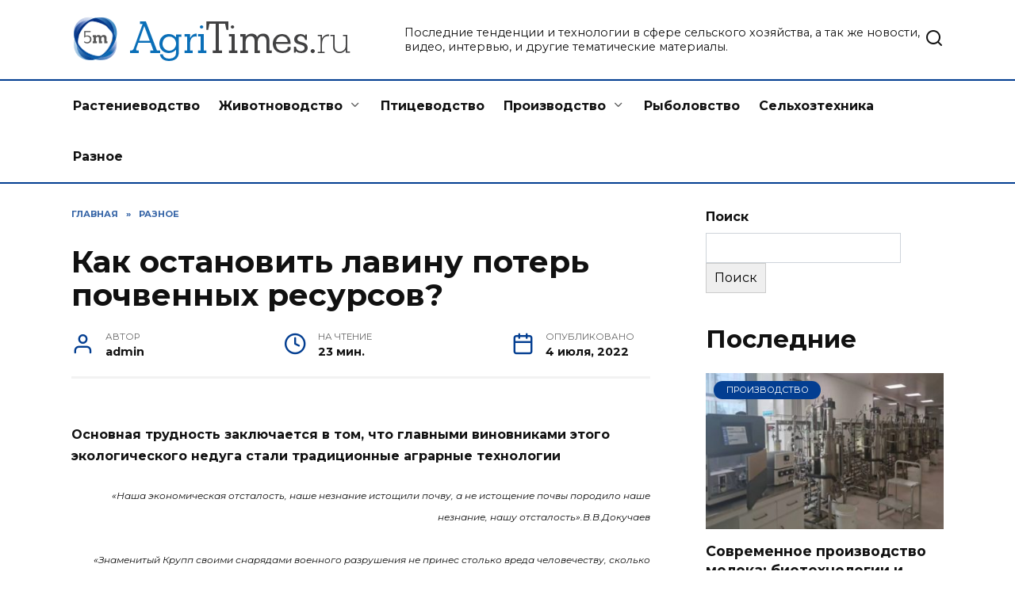

--- FILE ---
content_type: text/html; charset=UTF-8
request_url: https://agritimes.ru/kak-ostanovit-lavinu-poter-pochvennyh-resursov/
body_size: 27621
content:
<!doctype html> <html lang="ru-RU"> <head> <meta charset="UTF-8"> <meta name="viewport" content="width=device-width, initial-scale=1"> <meta name='robots' content='max-image-preview:large'/> <style>img:is([sizes="auto" i], [sizes^="auto," i]) { contain-intrinsic-size: 3000px 1500px }</style> <title>Как остановить лавину потерь почвенных ресурсов?</title> <meta name="description" content="Основная трудность заключается в том, что главными виновниками этого экологического недуга стали традиционные аграрные технологии&laquo;Наша экономическая"/> <meta name="robots" content="index, follow"/> <meta name="googlebot" content="index, follow, max-snippet:-1, max-image-preview:large, max-video-preview:-1"/> <meta name="bingbot" content="index, follow, max-snippet:-1, max-image-preview:large, max-video-preview:-1"/> <link rel="canonical" href="https://agritimes.ru/kak-ostanovit-lavinu-poter-pochvennyh-resursov/"/> <meta property="og:locale" content="ru_RU"/> <meta property="og:type" content="article"/> <meta property="og:title" content="Как остановить лавину потерь почвенных ресурсов?"/> <meta property="og:description" content="Основная трудность заключается в том, что главными виновниками этого экологического недуга стали традиционные аграрные технологии&laquo;Наша экономическая"/> <meta property="og:url" content="https://agritimes.ru/kak-ostanovit-lavinu-poter-pochvennyh-resursov/"/> <meta property="og:site_name" content="Информационный портал для агробизнеса - Agritimes.ru"/> <meta property="article:published_time" content="2022-07-04T21:22:19+00:00"/> <meta name="twitter:card" content="summary_large_image"/> <link rel='dns-prefetch' href='//fonts.googleapis.com'/> <style id='wp-block-library-theme-inline-css' type='text/css'> .wp-block-audio :where(figcaption){color:#555;font-size:13px;text-align:center}.is-dark-theme .wp-block-audio :where(figcaption){color:#ffffffa6}.wp-block-audio{margin:0 0 1em}.wp-block-code{border:1px solid #ccc;border-radius:4px;font-family:Menlo,Consolas,monaco,monospace;padding:.8em 1em}.wp-block-embed :where(figcaption){color:#555;font-size:13px;text-align:center}.is-dark-theme .wp-block-embed :where(figcaption){color:#ffffffa6}.wp-block-embed{margin:0 0 1em}.blocks-gallery-caption{color:#555;font-size:13px;text-align:center}.is-dark-theme .blocks-gallery-caption{color:#ffffffa6}:root :where(.wp-block-image figcaption){color:#555;font-size:13px;text-align:center}.is-dark-theme :root :where(.wp-block-image figcaption){color:#ffffffa6}.wp-block-image{margin:0 0 1em}.wp-block-pullquote{border-bottom:4px solid;border-top:4px solid;color:currentColor;margin-bottom:1.75em}.wp-block-pullquote cite,.wp-block-pullquote footer,.wp-block-pullquote__citation{color:currentColor;font-size:.8125em;font-style:normal;text-transform:uppercase}.wp-block-quote{border-left:.25em solid;margin:0 0 1.75em;padding-left:1em}.wp-block-quote cite,.wp-block-quote footer{color:currentColor;font-size:.8125em;font-style:normal;position:relative}.wp-block-quote:where(.has-text-align-right){border-left:none;border-right:.25em solid;padding-left:0;padding-right:1em}.wp-block-quote:where(.has-text-align-center){border:none;padding-left:0}.wp-block-quote.is-large,.wp-block-quote.is-style-large,.wp-block-quote:where(.is-style-plain){border:none}.wp-block-search .wp-block-search__label{font-weight:700}.wp-block-search__button{border:1px solid #ccc;padding:.375em .625em}:where(.wp-block-group.has-background){padding:1.25em 2.375em}.wp-block-separator.has-css-opacity{opacity:.4}.wp-block-separator{border:none;border-bottom:2px solid;margin-left:auto;margin-right:auto}.wp-block-separator.has-alpha-channel-opacity{opacity:1}.wp-block-separator:not(.is-style-wide):not(.is-style-dots){width:100px}.wp-block-separator.has-background:not(.is-style-dots){border-bottom:none;height:1px}.wp-block-separator.has-background:not(.is-style-wide):not(.is-style-dots){height:2px}.wp-block-table{margin:0 0 1em}.wp-block-table td,.wp-block-table th{word-break:normal}.wp-block-table :where(figcaption){color:#555;font-size:13px;text-align:center}.is-dark-theme .wp-block-table :where(figcaption){color:#ffffffa6}.wp-block-video :where(figcaption){color:#555;font-size:13px;text-align:center}.is-dark-theme .wp-block-video :where(figcaption){color:#ffffffa6}.wp-block-video{margin:0 0 1em}:root :where(.wp-block-template-part.has-background){margin-bottom:0;margin-top:0;padding:1.25em 2.375em} </style> <style id='classic-theme-styles-inline-css' type='text/css'> /*! This file is auto-generated */ .wp-block-button__link{color:#fff;background-color:#32373c;border-radius:9999px;box-shadow:none;text-decoration:none;padding:calc(.667em + 2px) calc(1.333em + 2px);font-size:1.125em}.wp-block-file__button{background:#32373c;color:#fff;text-decoration:none} </style> <style id='global-styles-inline-css' type='text/css'> :root{--wp--preset--aspect-ratio--square: 1;--wp--preset--aspect-ratio--4-3: 4/3;--wp--preset--aspect-ratio--3-4: 3/4;--wp--preset--aspect-ratio--3-2: 3/2;--wp--preset--aspect-ratio--2-3: 2/3;--wp--preset--aspect-ratio--16-9: 16/9;--wp--preset--aspect-ratio--9-16: 9/16;--wp--preset--color--black: #000000;--wp--preset--color--cyan-bluish-gray: #abb8c3;--wp--preset--color--white: #ffffff;--wp--preset--color--pale-pink: #f78da7;--wp--preset--color--vivid-red: #cf2e2e;--wp--preset--color--luminous-vivid-orange: #ff6900;--wp--preset--color--luminous-vivid-amber: #fcb900;--wp--preset--color--light-green-cyan: #7bdcb5;--wp--preset--color--vivid-green-cyan: #00d084;--wp--preset--color--pale-cyan-blue: #8ed1fc;--wp--preset--color--vivid-cyan-blue: #0693e3;--wp--preset--color--vivid-purple: #9b51e0;--wp--preset--gradient--vivid-cyan-blue-to-vivid-purple: linear-gradient(135deg,rgba(6,147,227,1) 0%,rgb(155,81,224) 100%);--wp--preset--gradient--light-green-cyan-to-vivid-green-cyan: linear-gradient(135deg,rgb(122,220,180) 0%,rgb(0,208,130) 100%);--wp--preset--gradient--luminous-vivid-amber-to-luminous-vivid-orange: linear-gradient(135deg,rgba(252,185,0,1) 0%,rgba(255,105,0,1) 100%);--wp--preset--gradient--luminous-vivid-orange-to-vivid-red: linear-gradient(135deg,rgba(255,105,0,1) 0%,rgb(207,46,46) 100%);--wp--preset--gradient--very-light-gray-to-cyan-bluish-gray: linear-gradient(135deg,rgb(238,238,238) 0%,rgb(169,184,195) 100%);--wp--preset--gradient--cool-to-warm-spectrum: linear-gradient(135deg,rgb(74,234,220) 0%,rgb(151,120,209) 20%,rgb(207,42,186) 40%,rgb(238,44,130) 60%,rgb(251,105,98) 80%,rgb(254,248,76) 100%);--wp--preset--gradient--blush-light-purple: linear-gradient(135deg,rgb(255,206,236) 0%,rgb(152,150,240) 100%);--wp--preset--gradient--blush-bordeaux: linear-gradient(135deg,rgb(254,205,165) 0%,rgb(254,45,45) 50%,rgb(107,0,62) 100%);--wp--preset--gradient--luminous-dusk: linear-gradient(135deg,rgb(255,203,112) 0%,rgb(199,81,192) 50%,rgb(65,88,208) 100%);--wp--preset--gradient--pale-ocean: linear-gradient(135deg,rgb(255,245,203) 0%,rgb(182,227,212) 50%,rgb(51,167,181) 100%);--wp--preset--gradient--electric-grass: linear-gradient(135deg,rgb(202,248,128) 0%,rgb(113,206,126) 100%);--wp--preset--gradient--midnight: linear-gradient(135deg,rgb(2,3,129) 0%,rgb(40,116,252) 100%);--wp--preset--font-size--small: 19.5px;--wp--preset--font-size--medium: 20px;--wp--preset--font-size--large: 36.5px;--wp--preset--font-size--x-large: 42px;--wp--preset--font-size--normal: 22px;--wp--preset--font-size--huge: 49.5px;--wp--preset--spacing--20: 0.44rem;--wp--preset--spacing--30: 0.67rem;--wp--preset--spacing--40: 1rem;--wp--preset--spacing--50: 1.5rem;--wp--preset--spacing--60: 2.25rem;--wp--preset--spacing--70: 3.38rem;--wp--preset--spacing--80: 5.06rem;--wp--preset--shadow--natural: 6px 6px 9px rgba(0, 0, 0, 0.2);--wp--preset--shadow--deep: 12px 12px 50px rgba(0, 0, 0, 0.4);--wp--preset--shadow--sharp: 6px 6px 0px rgba(0, 0, 0, 0.2);--wp--preset--shadow--outlined: 6px 6px 0px -3px rgba(255, 255, 255, 1), 6px 6px rgba(0, 0, 0, 1);--wp--preset--shadow--crisp: 6px 6px 0px rgba(0, 0, 0, 1);}:where(.is-layout-flex){gap: 0.5em;}:where(.is-layout-grid){gap: 0.5em;}body .is-layout-flex{display: flex;}.is-layout-flex{flex-wrap: wrap;align-items: center;}.is-layout-flex > :is(*, div){margin: 0;}body .is-layout-grid{display: grid;}.is-layout-grid > :is(*, div){margin: 0;}:where(.wp-block-columns.is-layout-flex){gap: 2em;}:where(.wp-block-columns.is-layout-grid){gap: 2em;}:where(.wp-block-post-template.is-layout-flex){gap: 1.25em;}:where(.wp-block-post-template.is-layout-grid){gap: 1.25em;}.has-black-color{color: var(--wp--preset--color--black) !important;}.has-cyan-bluish-gray-color{color: var(--wp--preset--color--cyan-bluish-gray) !important;}.has-white-color{color: var(--wp--preset--color--white) !important;}.has-pale-pink-color{color: var(--wp--preset--color--pale-pink) !important;}.has-vivid-red-color{color: var(--wp--preset--color--vivid-red) !important;}.has-luminous-vivid-orange-color{color: var(--wp--preset--color--luminous-vivid-orange) !important;}.has-luminous-vivid-amber-color{color: var(--wp--preset--color--luminous-vivid-amber) !important;}.has-light-green-cyan-color{color: var(--wp--preset--color--light-green-cyan) !important;}.has-vivid-green-cyan-color{color: var(--wp--preset--color--vivid-green-cyan) !important;}.has-pale-cyan-blue-color{color: var(--wp--preset--color--pale-cyan-blue) !important;}.has-vivid-cyan-blue-color{color: var(--wp--preset--color--vivid-cyan-blue) !important;}.has-vivid-purple-color{color: var(--wp--preset--color--vivid-purple) !important;}.has-black-background-color{background-color: var(--wp--preset--color--black) !important;}.has-cyan-bluish-gray-background-color{background-color: var(--wp--preset--color--cyan-bluish-gray) !important;}.has-white-background-color{background-color: var(--wp--preset--color--white) !important;}.has-pale-pink-background-color{background-color: var(--wp--preset--color--pale-pink) !important;}.has-vivid-red-background-color{background-color: var(--wp--preset--color--vivid-red) !important;}.has-luminous-vivid-orange-background-color{background-color: var(--wp--preset--color--luminous-vivid-orange) !important;}.has-luminous-vivid-amber-background-color{background-color: var(--wp--preset--color--luminous-vivid-amber) !important;}.has-light-green-cyan-background-color{background-color: var(--wp--preset--color--light-green-cyan) !important;}.has-vivid-green-cyan-background-color{background-color: var(--wp--preset--color--vivid-green-cyan) !important;}.has-pale-cyan-blue-background-color{background-color: var(--wp--preset--color--pale-cyan-blue) !important;}.has-vivid-cyan-blue-background-color{background-color: var(--wp--preset--color--vivid-cyan-blue) !important;}.has-vivid-purple-background-color{background-color: var(--wp--preset--color--vivid-purple) !important;}.has-black-border-color{border-color: var(--wp--preset--color--black) !important;}.has-cyan-bluish-gray-border-color{border-color: var(--wp--preset--color--cyan-bluish-gray) !important;}.has-white-border-color{border-color: var(--wp--preset--color--white) !important;}.has-pale-pink-border-color{border-color: var(--wp--preset--color--pale-pink) !important;}.has-vivid-red-border-color{border-color: var(--wp--preset--color--vivid-red) !important;}.has-luminous-vivid-orange-border-color{border-color: var(--wp--preset--color--luminous-vivid-orange) !important;}.has-luminous-vivid-amber-border-color{border-color: var(--wp--preset--color--luminous-vivid-amber) !important;}.has-light-green-cyan-border-color{border-color: var(--wp--preset--color--light-green-cyan) !important;}.has-vivid-green-cyan-border-color{border-color: var(--wp--preset--color--vivid-green-cyan) !important;}.has-pale-cyan-blue-border-color{border-color: var(--wp--preset--color--pale-cyan-blue) !important;}.has-vivid-cyan-blue-border-color{border-color: var(--wp--preset--color--vivid-cyan-blue) !important;}.has-vivid-purple-border-color{border-color: var(--wp--preset--color--vivid-purple) !important;}.has-vivid-cyan-blue-to-vivid-purple-gradient-background{background: var(--wp--preset--gradient--vivid-cyan-blue-to-vivid-purple) !important;}.has-light-green-cyan-to-vivid-green-cyan-gradient-background{background: var(--wp--preset--gradient--light-green-cyan-to-vivid-green-cyan) !important;}.has-luminous-vivid-amber-to-luminous-vivid-orange-gradient-background{background: var(--wp--preset--gradient--luminous-vivid-amber-to-luminous-vivid-orange) !important;}.has-luminous-vivid-orange-to-vivid-red-gradient-background{background: var(--wp--preset--gradient--luminous-vivid-orange-to-vivid-red) !important;}.has-very-light-gray-to-cyan-bluish-gray-gradient-background{background: var(--wp--preset--gradient--very-light-gray-to-cyan-bluish-gray) !important;}.has-cool-to-warm-spectrum-gradient-background{background: var(--wp--preset--gradient--cool-to-warm-spectrum) !important;}.has-blush-light-purple-gradient-background{background: var(--wp--preset--gradient--blush-light-purple) !important;}.has-blush-bordeaux-gradient-background{background: var(--wp--preset--gradient--blush-bordeaux) !important;}.has-luminous-dusk-gradient-background{background: var(--wp--preset--gradient--luminous-dusk) !important;}.has-pale-ocean-gradient-background{background: var(--wp--preset--gradient--pale-ocean) !important;}.has-electric-grass-gradient-background{background: var(--wp--preset--gradient--electric-grass) !important;}.has-midnight-gradient-background{background: var(--wp--preset--gradient--midnight) !important;}.has-small-font-size{font-size: var(--wp--preset--font-size--small) !important;}.has-medium-font-size{font-size: var(--wp--preset--font-size--medium) !important;}.has-large-font-size{font-size: var(--wp--preset--font-size--large) !important;}.has-x-large-font-size{font-size: var(--wp--preset--font-size--x-large) !important;} :where(.wp-block-post-template.is-layout-flex){gap: 1.25em;}:where(.wp-block-post-template.is-layout-grid){gap: 1.25em;} :where(.wp-block-columns.is-layout-flex){gap: 2em;}:where(.wp-block-columns.is-layout-grid){gap: 2em;} :root :where(.wp-block-pullquote){font-size: 1.5em;line-height: 1.6;} </style> <link rel='stylesheet' id='google-fonts-css' href='https://fonts.googleapis.com/css?family=Montserrat%3A400%2C400i%2C700&#038;subset=cyrillic' media='all'/> <link rel='stylesheet' id='reboot-style-css' href='https://agritimes.ru/wp-content/themes/reboot/assets/css/style.min.css' media='all'/> <script type="text/javascript" src="https://agritimes.ru/wp-includes/js/jquery/jquery.min.js" id="jquery-core-js"></script> <style>.pseudo-clearfy-link { color: #008acf; cursor: pointer;}.pseudo-clearfy-link:hover { text-decoration: none;}</style> <style>::selection, .card-slider__category, .card-slider-container .swiper-pagination-bullet-active, .post-card--grid .post-card__thumbnail:before, .post-card:not(.post-card--small) .post-card__thumbnail a:before, .post-card:not(.post-card--small) .post-card__category, .post-box--high .post-box__category span, .post-box--wide .post-box__category span, .page-separator, .pagination .nav-links .page-numbers:not(.dots):not(.current):before, .btn, .btn-primary:hover, .btn-primary:not(:disabled):not(.disabled).active, .btn-primary:not(:disabled):not(.disabled):active, .show>.btn-primary.dropdown-toggle, .comment-respond .form-submit input, .page-links__item{background-color:#033e91}.entry-image--big .entry-image__body .post-card__category a, .home-text ul:not([class])>li:before, .page-content ul:not([class])>li:before, .taxonomy-description ul:not([class])>li:before, .widget-area .widget_categories ul.menu li a:before, .widget-area .widget_categories ul.menu li span:before, .widget-area .widget_categories>ul li a:before, .widget-area .widget_categories>ul li span:before, .widget-area .widget_nav_menu ul.menu li a:before, .widget-area .widget_nav_menu ul.menu li span:before, .widget-area .widget_nav_menu>ul li a:before, .widget-area .widget_nav_menu>ul li span:before, .page-links .page-numbers:not(.dots):not(.current):before, .page-links .post-page-numbers:not(.dots):not(.current):before, .pagination .nav-links .page-numbers:not(.dots):not(.current):before, .pagination .nav-links .post-page-numbers:not(.dots):not(.current):before, .entry-image--full .entry-image__body .post-card__category a, .entry-image--fullscreen .entry-image__body .post-card__category a, .entry-image--wide .entry-image__body .post-card__category a{background-color:#033e91}.comment-respond input:focus, select:focus, textarea:focus, .post-card--grid.post-card--thumbnail-no, .post-card--standard:after, .spoiler-box, .btn-primary, .btn-primary:hover, .btn-primary:not(:disabled):not(.disabled).active, .btn-primary:not(:disabled):not(.disabled):active, .show>.btn-primary.dropdown-toggle, .inp:focus, .entry-tag:focus, .entry-tag:hover, .search-screen .search-form .search-field:focus, .entry-content ul:not([class])>li:before, .text-content ul:not([class])>li:before, .entry-content blockquote{border-color:#033e91}.post-card--grid a:hover, .post-card--small .post-card__category, .post-card__author:before, .post-card__comments:before, .post-card__date:before, .post-card__like:before, .post-card__views:before, .entry-author:before, .entry-date:before, .entry-time:before, .entry-views:before, .entry-content ol:not([class])>li:before, .text-content ol:not([class])>li:before, .entry-content blockquote:before, .spoiler-box__title:after, .search-icon:hover:before, .search-form .search-submit:hover:before, .star-rating-item.hover, .comment-list .bypostauthor>.comment-body .comment-author:after, .breadcrumb a, .breadcrumb span, .search-screen .search-form .search-submit:before, .star-rating--score-1:not(.hover) .star-rating-item:nth-child(1), .star-rating--score-2:not(.hover) .star-rating-item:nth-child(1), .star-rating--score-2:not(.hover) .star-rating-item:nth-child(2), .star-rating--score-3:not(.hover) .star-rating-item:nth-child(1), .star-rating--score-3:not(.hover) .star-rating-item:nth-child(2), .star-rating--score-3:not(.hover) .star-rating-item:nth-child(3), .star-rating--score-4:not(.hover) .star-rating-item:nth-child(1), .star-rating--score-4:not(.hover) .star-rating-item:nth-child(2), .star-rating--score-4:not(.hover) .star-rating-item:nth-child(3), .star-rating--score-4:not(.hover) .star-rating-item:nth-child(4), .star-rating--score-5:not(.hover) .star-rating-item:nth-child(1), .star-rating--score-5:not(.hover) .star-rating-item:nth-child(2), .star-rating--score-5:not(.hover) .star-rating-item:nth-child(3), .star-rating--score-5:not(.hover) .star-rating-item:nth-child(4), .star-rating--score-5:not(.hover) .star-rating-item:nth-child(5){color:#033e91}a:hover, a:focus, a:active, .spanlink:hover, .top-menu ul li>span:hover, .main-navigation ul li a:hover, .main-navigation ul li span:hover, .footer-navigation ul li a:hover, .footer-navigation ul li span:hover, .comment-reply-link:hover, .pseudo-link:hover, .child-categories ul li a:hover{color:#033e91}.top-menu>ul>li>a:before, .top-menu>ul>li>span:before{background:#033e91}.child-categories ul li a:hover, .post-box--no-thumb a:hover{border-color:#033e91}.post-box--card:hover{box-shadow: inset 0 0 0 1px #033e91}.post-box--card:hover{-webkit-box-shadow: inset 0 0 0 1px #033e91}</style> <link rel="icon" href="https://agritimes.ru/wp-content/uploads/2022/08/cropped-agritimes_logo-32x32.gif" sizes="32x32"/> <link rel="icon" href="https://agritimes.ru/wp-content/uploads/2022/08/cropped-agritimes_logo-192x192.gif" sizes="192x192"/> <link rel="apple-touch-icon" href="https://agritimes.ru/wp-content/uploads/2022/08/cropped-agritimes_logo-180x180.gif"/> <meta name="msapplication-TileImage" content="https://agritimes.ru/wp-content/uploads/2022/08/cropped-agritimes_logo-270x270.gif"/> <style type="text/css" id="wp-custom-css"> #header_menu li a{ padding: 20px 12px !important; } #site-navigation{ border-top: 2px solid #033e91; border-bottom: 2px solid #033e91; } .footer-navigation{ border-top: 2px solid #033e91; } </style> </head> <body class="wp-singular post-template-default single single-post postid-211 single-format-standard wp-embed-responsive wp-theme-reboot sidebar-right"> <div id="page" class="site"> <a class="skip-link screen-reader-text" href="#content">Skip to content</a> <header id="masthead" class="site-header full" itemscope itemtype="http://schema.org/WPHeader"> <div class="site-header-inner fixed"> <div class="humburger js-humburger"><span></span><span></span><span></span></div> <div class="site-branding"> <div class="site-logotype"><a href="https://agritimes.ru/"><img src="https://agritimes.ru/wp-content/uploads/2022/08/agritimes_logo.gif" alt="Информационный портал для агробизнеса - Agritimes.ru"></a></div><div class="site-branding__body"><p class="site-description">Последние тенденции и технологии в сфере сельского хозяйства, а так же новости, видео, интервью, и другие тематические материалы.</p></div></div><!-- .site-branding --> <div class="header-search"> <span class="search-icon js-search-icon"></span> </div> </div> </header><!-- #masthead --> <nav id="site-navigation" class="main-navigation full"> <div class="main-navigation-inner fixed"> <div class="menu-glavnoe-container"><ul id="header_menu" class="menu"><li id="menu-item-890" class="menu-item menu-item-type-taxonomy menu-item-object-category menu-item-890"><a href="https://agritimes.ru/rastenievodstvo/">Растениеводство</a></li> <li id="menu-item-1113" class="menu-item menu-item-type-taxonomy menu-item-object-category menu-item-has-children menu-item-1113"><a href="https://agritimes.ru/zhivotnovodstvo/">Животноводство</a> <ul class="sub-menu"> <li id="menu-item-1115" class="menu-item menu-item-type-taxonomy menu-item-object-category menu-item-1115"><a href="https://agritimes.ru/zhivotnovodstvo/ovcevodstvo/">Овцеводство</a></li> <li id="menu-item-1114" class="menu-item menu-item-type-taxonomy menu-item-object-category menu-item-1114"><a href="https://agritimes.ru/zhivotnovodstvo/svinovodstvo/">Свиноводство</a></li> </ul> </li> <li id="menu-item-1116" class="menu-item menu-item-type-taxonomy menu-item-object-category menu-item-1116"><a href="https://agritimes.ru/pticevodstvo/">Птицеводство</a></li> <li id="menu-item-1117" class="menu-item menu-item-type-taxonomy menu-item-object-category menu-item-has-children menu-item-1117"><a href="https://agritimes.ru/proizvodstvo/">Производство</a> <ul class="sub-menu"> <li id="menu-item-1118" class="menu-item menu-item-type-taxonomy menu-item-object-category menu-item-1118"><a href="https://agritimes.ru/proizvodstvo/proizvodstvo-myasa/">Производство мяса</a></li> <li id="menu-item-1119" class="menu-item menu-item-type-taxonomy menu-item-object-category menu-item-1119"><a href="https://agritimes.ru/proizvodstvo/proizvodstvo-moloka/">Производство молока</a></li> </ul> </li> <li id="menu-item-1121" class="menu-item menu-item-type-taxonomy menu-item-object-category menu-item-1121"><a href="https://agritimes.ru/rybolovstvo/">Рыболовство</a></li> <li id="menu-item-1122" class="menu-item menu-item-type-taxonomy menu-item-object-category menu-item-1122"><a href="https://agritimes.ru/selhoztehnika/">Сельхозтехника</a></li> <li id="menu-item-1120" class="menu-item menu-item-type-taxonomy menu-item-object-category current-post-ancestor current-menu-parent current-post-parent menu-item-1120"><a href="https://agritimes.ru/raznoe/">Разное</a></li> </ul></div> </div> </nav><!-- #site-navigation --> <div class="mobile-menu-placeholder js-mobile-menu-placeholder"></div> <div class="search-screen-overlay js-search-screen-overlay"></div> <div class="search-screen js-search-screen"> <form role="search" method="get" class="search-form" action="https://agritimes.ru/"> <label> <span class="screen-reader-text">Search for:</span> <input type="search" class="search-field" placeholder="Поиск..." value="" name="s"> </label> <button type="submit" class="search-submit"></button> </form> </div> <div id="content" class="site-content fixed"> <div class="site-content-inner"> <div id="primary" class="content-area" itemscope itemtype="http://schema.org/Article"> <main id="main" class="site-main article-card"> <article id="post-211" class="article-post post-211 post type-post status-publish format-standard category-raznoe"> <div class="breadcrumb" itemscope itemtype="http://schema.org/BreadcrumbList"><span class="breadcrumb-item" itemprop="itemListElement" itemscope itemtype="http://schema.org/ListItem"><a href="https://agritimes.ru/" itemprop="item"><span itemprop="name">Главная</span></a><meta itemprop="position" content="0"></span> <span class="breadcrumb-separator">»</span> <span class="breadcrumb-item breadcrumb_last" itemprop="itemListElement" itemscope itemtype="http://schema.org/ListItem"><span itemprop="name">Разное</span><meta itemprop="position" content="1"></span></div> <h1 class="entry-title" itemprop="headline">Как остановить лавину потерь почвенных ресурсов?</h1> <div class="entry-meta"> <span class="entry-author" itemprop="author"><span class="entry-label">Автор</span> admin</span> <span class="entry-time"><span class="entry-label">На чтение</span> 23 мин.</span> <span class="entry-date"><span class="entry-label">Опубликовано</span> <time itemprop="datePublished" datetime="2022-07-04">4 июля, 2022</time></span> </div> <div class="entry-content" itemprop="articleBody"> <p><p><b>Основная трудность заключается в том, что главными виновниками этого экологического недуга стали традиционные аграрные технологии</b></p> <p style="text-align: right;"><sup><em>&laquo;Наша экономическая отсталость, наше незнание истощили почву, а не истощение почвы породило наше незнание, нашу отсталость&raquo;.</em></sup><sup><em>В.В.Докучаев</em></sup></p> <p style="text-align: right;"><sup><em>&laquo;Знаменитый Крупп своими снарядами военного разрушения не принес столько вреда человечеству, сколько принесла одна фабрика плугов для глубокой вспашки. Никакие военные контрибуции не сравняются с теми убытками, какие приносит земледелию глубокая вспашка&raquo;.</em></sup><sup><em>И.Е.Овсинский</em></sup></p> <p style="text-align: left;">В распоряжении современного мирового сельского хозяйства сейчас находится 1,5 млрд га. Резервы неосвоенных труднодоступных и малоценных земель составляют 1,3 млрд га. За всю историю цивилизации (примерно 10&thinsp;000 лет) по вине человека потеряно 2 млрд га [4]. За последние 50 лет темпы ежегодных потерь почвенных ресурсов превысили в 30 раз средние исторические темпы и почти достигли 20 млн га.</p> <p style="text-align: left;">Запасы почвенных ресурсов тают гораздо быстрее, чем полярные ледники. Однако мировая общественность обеспокоена возможным потеплением климата или столкновением с кометой, а потери почвенных ресурсов даже не значатся в числе факторов экологической опасности. А между тем через 50 лет ожидается удвоение населения Земли, которое потребует удвоения производства пищи, которое может быть достигнуто путем удвоения либо урожайности, либо посевной площади. При современных темпах потерь мы за 50 лет можем потерять 1 млрд га из имеющихся 1,5 млрд га. Поэтому вместо увеличения посевной площади в 2 раза, мы можем получить ее сокращение в 3 раза. Компенсировать такие огромные потери за счет повышения урожайности нереально. &laquo;Тихая смерть&raquo; подкралась незаметно.Ужасающие цифры потерь почвенных ресурсов известны давно и обсуждаются довольно часто на международных и национальных экологических и почвенных форумах. Известны даже главные каналы потерь: отчуждение, загрязнение, деградация. Однако дальше констатации фактов дело не идет (Рис. 1).</p> <p style="text-align: left;"><em>Рис. 1. Изменение площади земельных угодий и численности населения Земли за 50 лет (2000&ndash;2050 гг.)</em></p> <p style="text-align: left;"><img fetchpriority="high" decoding="async" src="/wp-content/uploads/2022/07/00000000ghjfepketuyw.png" alt="Как остановить лавину потерь почвенных ресурсов?" width="500" height="320"/></p> <p style="text-align: left;">Почвоведы мирно обсуждают успехи своей науки в изучении морфологии, физики, химии, биологии почв, истории и философии почвоведения. В программе очередного съезда почвоведов проблема защиты почв занимает рядовое место, хотя при таких темпах потерь ей нужно посвятить отдельный съезд, чтобы остро поставить задачу. А от постановки задачи до ее решения дистанция огромного размера. За 10 лет ожидания мы потеряем 200 млн га.</p> <p style="text-align: left;">Некоторые почвоведы рекомендуют организацию мониторинга почвенных ресурсов как главный способ их спасения. Есть предложения по экологизации и оптимизации земледелия, которые сводятся по существу к максимизации, то есть к получению максимально высоких урожаев сельскохозяйственных культур с минимальными затратами [5&minus;6, 8&minus;11]. Многие предлагаемые новшества базируются на традиционных аграрных технологиях: глубокой отвальной вспашке и монокультурных посевах.</p> <p style="text-align: left;">Для того, чтобы найти радикальные способы защиты почвенные ресурсы от катастрофических потерь, необходимо изучить каждый из трех названных каналов потерь в отдельности, понять механизмы формирования потерь вследствие отчуждения, загрязнения и деградации почв.</p> <blockquote> <p style="text-align: left;"><em>При этом почву следует рассматривать как важнейший компонент экосистемы, выполняющий важнейшую экологическую функцию диссимиляции отмершей биомассы на минеральные элементы. Тогда потери почвенных ресурсов можно будет отнести к числу экологических нарушений, поскольку они затрагивают механизм функционирования экосистемы.</em></p> </blockquote> <p style="text-align: left;">Снизить потери почвенных ресурсов от их отчуждения для строительства и других несельскохозяйственных нужд можно с помощью экономических рычагов. Для этого необходимо включить в стоимость землеотвода плодородных почв утраченную выгоду как минимум за 100 лет. А землеотвод неудобей или почв с низким плодородием, для этих целей осуществлять по низким ценам и даже бесплатно. Такая ценовая разница заставит потенциальных землепользователей выбирать под строительство земли, неудобные для сельского хозяйства. В случае крайней необходимости отчуждения плодородных почв под строительство, заказчики должны хотя бы частично компенсировать обществу причиненный ущерб.</p> <p style="text-align: left;">Снизить уровень загрязнения почв можно усилением контроля за производством продукции, содержащей тяжелые металлы, остатки хлорорганических соединений и другие вредные для здоровья человека примеси. Служба Санэпиднадзора уже имеет большой опыт и вполне может справиться с этой задачей. Если загрязненную продукцию не будут покупать, ее невыгодно будет производить и производителям самим придется очищать почвы от загрязнения и осваивать экологически безопасные аграрные технологии.</p> <p style="text-align: left;">Сложнее всего остановить лавинообразный процесс деградации почв в сфере их сельскохозяйственного использования. Основная сложность заключается в том, что главными виновниками этого экологического недуга являются традиционные аграрные технологии. В локальном масштабе их негативный эффект почти незаметен. Однако глобальное распространение наиболее эффективных технологий в течение сотен лет их активного использования накопило критическую массу негативных проблем. Поэтому к настоящему времени потеря почвенных ресурсов стала реальной угрозой экологической безопасности.</p> <p style="text-align: left;">Хорошо отразили существо проблемы В.Н. Батурин, А.А. Гин [3]:</p> <p style="text-align: left;"><em>&laquo;Почва давала людям урожай и, в конечном счете, жизнь, человек же вел себя так, как будто планета Земля &mdash; его временное пристанище. Когда скот вытаптывал пастбище, варвары гнали его на следующее. Но следующей планеты у нас нет!&raquo;</em></p> <p style="text-align: left;">Для того, чтобы понять существо проблемы, нужно тщательно изучить различия между естественными и аграрными экосистемами. Аграрная экосистема, как и естественная, состоит из двух главных компонентов: фитоценоза и педоценоза (растительности и почвы), взаимодействие которых составляет главную функцию экосистемы &mdash; метаболизм. Для оценки последствий сельскохозяйственного освоения естественных экосистем, важно знать какие изменения структуры и функции происходят в естественной экосистеме после ее превращения в аграрную. Ниже приводятся основные отличия аграрной экосистемы от естественной по структуре и функции.</p> <p style="text-align: left;">Структура аграрной экосистемы</p> <p style="text-align: left;">1. Вместо многовидового и многоярусного фитоценоза, постоянно покрывающего поверхность почвы (Рис. 2а), выращивается одноярусная монокультура, покрывающая поверхность почвы 4&minus;6 месяцев в году (Рис. 2б).</p> <p>Рис. 2а. Многоярусная структура естественной лесной экосистемы</p> <p><img decoding="async" src="/wp-content/uploads/2022/07/00000000ghjfepketuywi.png" alt="Как остановить лавину потерь почвенных ресурсов?"/></p> <p style="text-align: left;"><sup><em>Структура: 1 &mdash; Ярусы фитоценоза: эдификатор, субдоминанты, подлесок, напочвенный покров. Горизонты педоценоза: А0 &mdash; подстилка, войлок, А &mdash; гумусовый горизонт, В &mdash; иллювиальный горизонт, С &mdash; подпочва.</em></sup></p> <p style="text-align: left;">2. Вместо мозаичного растительного покрова, копирующего пространственную неоднородность факторов среды, формируется геометрически правильное поле, удобное для работы сельхозтехники.</p> <p style="text-align: left;">3. Вместо генетического профиля почвы с набором горизонтов, сменяющих друг друга по глубине, формируется пахотный горизонт, отделенный плотной плужной подошвой от остального профиля, почти не участвующего в активном метаболизме аграрной экосистемы.</p> <p>Рис. 2б. Двухярусная структура аграрной экосистемы</p> <p><img decoding="async" src="/wp-content/uploads/2022/07/00000000ghjfepketuywiw.png" alt="Как остановить лавину потерь почвенных ресурсов?" width="500" height="147"/></p> <p><sup><em>Надземный ярус (Н) &mdash; монокультурный посев. Подземный ярус (П) &mdash; пахотный горизонт почвы.</em></sup></p> <p><strong>Функция аграрной экосистемы</strong></p> <ol> <li>Вместо замкнутого более чем на 90% круговорота вещества с механизмом поддержания пула элементов минерального питания (ЭМП), формируется разомкнутая на 50% и больше почти проточная геохимическая система с подавлением природных механизмов защиты ЭМП от потерь (Рис. 3).</li> <li>Дисбаланс круговорота ЭМП (вынос с урожаем, утечка в атмосферу, гидросферу и литосферу ЭМП, не востребованных фитоценозом) стимулирует деградацию почвы.</li> <li>Аграрные технологии освобождают из почвы избыточное по сравнению с потребностями фитоценоза количество ЭМП, что провоцирует развитие сорной растительности. Борьба с сорняками путем механической обработки почвы усугубляет проблему, провоцируя развитие новых сорняков и истощая почву.</li> </ol> <p>Рис. 3. Структура и функция аграрной экосистемы</p> <p><img decoding="async" src="/wp-content/uploads/2022/07/00000000ghjfepketuywiww.png" alt="Как остановить лавину потерь почвенных ресурсов?" width="500" height="518"/></p> <p><sup><em>Структура: надземная и подземная фитомасса, пахотный и подпахотный горизонты почвы.</em></sup></p> <p>Функция: 1.1 &mdash; вынос с урожаем надземной фитомассы; 1.2 &mdash; пожнивные остатки; 1.3 &mdash; вынос с урожаем подземной фитомассы; 1.4 &mdash; корневые остатки; 1.5 &mdash; внесение удобрений (органических, минеральных, сидеральных; 2.1 &mdash; эмиссия солей (ионов) из почвы; 2.2 &mdash; поглощение солей (ионов) корнями; 2.3 &mdash; эмиссия газов из почвы; 2.4 &mdash; поглощение газов листвой.</p> <p>Экологический парадокс современных аграрных технологий заключается в том, что рыхление почвы высвобождает избыточное количество ЭМП, из которого монокультуры усваивают не более 20%, остальные питательные элементы обречены на вынос из экосистемы поверхностным и внутрипочвенным током. Избыток ЭМП провоцирует активное размножение сорной растительности.</p> <p>В естественных экосистемах сорные растения спасают ЭМП от катастрофических потерь, поскольку обладают уникальной способностью при избытке ЭМП увеличивать собственную фитомассу в десятки и сотни раз. Они как биологические насосы впитывают свободные минеральные элементы и спасают их от выноса из экосистемы.</p> <p>В аграрной экосистеме сорные растения пытаются выполнить ту же самую экологическую миссию спасения ЭМП от потерь, как при пожарах в естественных экосистемах. Однако традиционная агротехника видит в них главных конкурентов культурных растений и уничтожает всеми способами. При этом забывается, что без избытка ЭМП сорняки не прорастают. Многовидовой фитоценоз, усваивающий практически все выделенные почвой ЭМП, вытесняет их из состава сообщества. Их спящие семена хранятся в почве до появления следующей катастрофической ситуации.</p> <p>Из сказанного выше можно сделать следующий вывод: для того чтобы уберечь почву от деградации в аграрной экосистеме необходимо избавиться от избытка ЭМП, а значит и от сорной растительности. Это возможно, если удастся минимизировать механическую обработку почвы, или выращивать многовидовые растительные смеси, способные усвоить максимум выделенных почвой ЭМП. В мировой практике уже известны, по крайней мере, две экологически безопасные системы земледелия: система беспахотного земледелия или нулевой обработки почвы и система полидоминантных посевов.</p> <p>Система беспахотного земледелия родилась в России в 70-е годы ХIХ века. Ее автор агроном И.Е.Овсинский, управляющий имением в Полтавской губернии [5] получил высокий эффект от применения изобретенной им технологии в самые засушливые годы. Но тогда и позже эта система поддержки не получила. Даже книгу с ее описанием автор опубликовал за свой счет тиражом 5 экземпляров. Негативную роль плуга и глубокой вспашки в истощении почвы он охарактеризовал очень резко:</p> <p>&laquo;Знаменитый Крупп своими снарядами военного разрушения не принес столько вреда человечеству, сколько принесла одна фабрика плугов для глубокой вспашки. Никакие военные контрибуции не сравняются с теми убытками, какие приносит земледелию глубокая вспашка&raquo; (И.Е.Овсинский. Новая система земледелия. Киев, 1899 [14]).</p> <p>Технология И.Е.Овсинского вернулась к нам из США в 70-е годы ХХ века уже как система минимальной и нулевой обработки почвы. Система рекомендует сеять прямо по стерне или рыхлить почву не плугом, а плоскорезом на глубину заделки семян. Этого вполне достаточно для роста и развития монокультуры, но недостаточно для развития сорняков.</p> <p>Высокие результаты применения этой системы были получены на целинных землях академиком А.И. Бараевым [1, 2], в Ростовской области агрономом П.Т.Золотаревым (7), в Полтавской области Ф.Т.Моргуном [12, 13], который стал первым министром экологии СССР. Выступая против отвальной пахоты он сказал: &laquo;Природа ничего не пашет, она только рыхлит. Если бы мы на Украине и в России безотвалку внедрили, мы бы зерном весь мир завалили&raquo; (Ф.Т.Моргун. Прощание с плугом. Разумное земледелие, № 2, 2000) [13].</p> <p>Уже накоплен богатый опыт применения технологии минимальной и нулевой обработки почвы в Америке и Европе. Тем не менее у нас в стране система до сих пор не прижилась. Инерция мышления не позволила преодолеть вековые традиции примитивных аграрных технологий, виновных в деградации почв и гигантских масштабах потерь почвенных ресурсов. А. И Бараев, победивший деградацию целинных земель, совершенно категорично заявил: &laquo;Усовершенствовать классическую систему земледелия невозможно, необходимо принципиально новое решение&raquo; [2]. В.В.Докучаев &mdash; родоначальник Почвоведения открыто заявлял: &laquo;Наша экономическая отсталость, наше незнание истощили почву, а не истощение почвы породило наше незнание, нашу отсталость&raquo;.</p> <p>К.А.Тимирязев указал верный путь к рациональному природопользованию: &laquo;Учиться у природы, а не бороться с ней&raquo;. Надо научиться у природы жить на дивиденды, не подрывая систему природного гомеостаза. Можно заменять отдельные природные процессы технологиями, но при обязательном условии сохранения механизма функционирования экосистемы &mdash; функции метаболизма.</p> <p>Минимизации воздействия техники на почву посвящено много трудов отечественных и зарубежных специалистов. Проблема широко обсуждается на российских и международных конференциях. Гораздо меньше внимания уделяется технологиям полидоминантных посевов, которые рекомендуют вместо монокультуры высевать растительные ассоциации, способные усвоить всю массу ЭМП, выделенных почвой в ходе традиционной предпосевной обработки.</p> <p>Эти две принципиально разные системы пытаются решить проблему деградации почв с разных сторон. Минимизация обработки почвы снижает выделение избытка ЭМП, а полидоминантные посевы обеспечивают полное усвоение выделенных почвой ЭМП. Их можно комбинировать, чередовать в зависимости от конкретных условий.</p> <p>Система полидоминантных посевов, также как и минимальная (нулевая) обработка почвы, пока не получила распространения, но совсем по другой причине: из-за отсутствия методов раздельной уборки многовидового урожая. Хотя в этой системе земледелия все технологические операции, кроме уборки урожая, укладываются в рамки традиционных аграрных технологий. Поэтому решение проблемы уборки сложного урожая могло бы открыть большие возможности для широкого распространения этой действительно почвозащитной технологии.</p> <p>А что если попытаться убирать все культуры одновременно без разбора по видам, как на сенокосе, а потом всю фитомассу целиком использовать для приготовления пищи? Разве не странно, что традиционные технологии сначала с большими затратами и экологическими издержками выращивают монокультуры, а потом в процессе приготовления пищи кулинары их многократно смешивают в виде меню из традиционных, диетических и экзотических блюд. И, наконец, в процессе принятия пищи, смешанные блюда уже окончательно и более тщательно смешиваются в желудке для полного усвоения содержащихся в выращенной биомассе питательных веществ. У многих народов с давних пор пользуются большой популярностью напитки, бальзамы, салаты из смеси множества трав.</p> <p>Не лучше ли проявить наши кулинарные способности в самом начале процесса, при составлении списка культур для полидоминантных посевов. Тогда весь набор выращенных на одном поле культур можно убирать одновременно и отправлять в виде полуфабриката на переработку в пищевые продукты нужного состава, рассчитанного агрономами совместно с диетологами. Звучит непривычно, но по существу верно и полезно как для организма человека, так и для природы. Прецеденты в мировой практике уже имеются.Например, в разнообразии блюд китайской кухни очень часто скрыто их происхождение: китайцы едят все, что движется. Но их блюда всегда свежие, вкусные, красиво оформлены и приятно пахнут. Люди самых разных национальных пристрастий с удовольствием едят китайскую пищу. Правда, иногда случаются конфликтные ситуации после сообщения о том, из чего приготовлено блюдо. Но излишнее любопытство проявлять необязательно.В пище космонавтов вообще невозможно определить, из каких продуктов она приготовлена.</p> <p>Остается верить надписи на тюбиках. Но можно не сомневаться, что эта пища тщательно сбалансирована и многократно проверена диетологами, она съедобна и полезна для организма человека.</p> <p>Может быть, стоит ради сохранения жизни на Земле изменить свой образ жизни и отказаться от некоторых вредных привычек. Базовый физиологически необходимый рацион питания у всех людей примерно одинаковый. Различаются дополнительные экзотические, национальные, профессиональные, лечебные рационы. Унификация пищевых пристрастий уже распространяется в связи с развитием международных отношений, туризма, торговли. Есть смысл унифицировать технологию приготовления базового пищевого рациона человечества и выращивать для него продукцию по новым экологически безопасным технологиям. Для удовлетворения специфических пристрастий (национальных, религиозных, экзотических) можно пока использовать традиционные технологии в гораздо меньших, чем сейчас масштабах. Умеренное потребление ресурсов &mdash; один из реальных вариантов выхода из экологического кризиса.</p> <p>Расточительство природных ресурсов уже давно стало привычным. Каждый житель мегаполиса потребляет ежедневно до 300&minus;600 литров воды при физиологической потребности 3&minus;5 литров, а 90% промышленного сырья идет в отходы и только 10% в конечный продукт, ради которого сырье добывалось. Подсчитано, что промышленность Уральского региона только 3 часа в сутки работает на кислороде, который выделяет его растительность. Этот путь расточительства ресурсов обязательно приведет человечество в тупик и закончиться экологической катастрофой.</p> <p>Для реализации системы полидоминантных посевов или миксерных аграрных технологий нам нужно научиться конструировать аграрные коктейли в масштабе экосистем и ландшафтов. Будущие ландшафтные конструкторы и дизайнеры должны в совершенстве владеть знаниями экологии, почвоведения, ландшафтной архитектуры, а также основами диетологии и кулинарии. Составление растительных композиций или перечня видов для полидоминантных посевов (аграрных коктейлей) должно стать синтезом науки и искусства, поскольку требует учета не только потребностей человека, но и возможностей природы. Выращенная биомасса смешанного посева должна содержать минимум несъедобных компонентов и при этом усваивать максимум ЭМП, выделяемых почвой при ее предпосевной и последующей обработке.</p> <p>Для соблюдения динамического равновесия в аграрной экосистеме все отходы производства, переработки и потребления выращенной биомассы должны быть полностью утилизированы и возвращены в круговорот вещества экосистемы. Необратимо утерянные экосистемой ЭМП следует компенсировать с помощью искусственных добавок &mdash; минеральных, органических и сидеральных удобрений. Все изъятые из биомассы несъедобные компоненты биомассы, все отходы пищевой и перерабатывающей промышленности, все фекалии и другие выделения потребителей биопродукции также подлежат утилизации или гумификации с последующим возвратом вещества в экосистему. Соблюдение геохимического баланса служит гарантией устойчивого развития экосистем любого масштаба от локального до глобального.С точки зрения пищевых потребностей человека миксерные аграрные технологии (аграрные коктейли) можно разделить на следующие три категории:</p> <ol> <li>Базовые (универсальные) микс-технологии &mdash; основа пищевого рациона здорового человека, удовлетворяющие 70&minus;90% пищевых физиологических потребностей человека.</li> <li>Специальные микс-технологии &mdash; рационы отдельных групп населения с учетом их специфических потребностей (этнических, религиозных, бальнеологических, диетических, спортивных, армейских, туристических и др.).</li> <li>Экзотические микс-технологии &mdash; рационы любителей экзотической пищи, лечебные, профилактические, оздоровительные рационы и т.п.</li> </ol> <p>В китайской кухне при составлении рациона питания учитываются две составляющие: основа и добавка. В качестве основы чаще всего используется рис, а в качестве добавок &mdash; мясо, рыба, овощи, фрукты. Это сочетание сдабривается самыми разнообразными соусами, на любой вкус.</p> <p>Поэтому китайская кухня пользуется такой широкой популярностью во всем мире как самая универсальная и самая дешевая. Именно дешевизна базовой пищи при ее сбалансированности может стать главным стимулом перехода от монокультурных посевов к почвозащитным микс-технологиям. Базовая пища должна удовлетворять физиологические потребности основной массы населения Земли на основе применения универсальных технологий ее приготовления.</p> <p>Специальные пищевые смеси необходимы для удовлетворения специфических потребностей отдельных групп населения с учетом национальной, профессиональной и медицинской специфики. Технологии выращивания специальных смесей и приготовления специальных пищевых продуктов потребуют дополнительных затрат, что отразится на стоимости этих продуктов. Все дополнительные затраты должно взять на себя государство в порядке защиты здоровья и профессиональной деятельности своих подданных.</p> <p>Что касается экзотической пищи, то она всегда относилась к категории роскоши. Любители экзотики шли на любые затраты, чтобы вкусить диковинных продуктов. Поэтому дополнительные затраты на производство экзотических пищевых продуктов окупятся любителями экзотики. Сюда же относятся дополнительные затраты на производство монокультур, которое постепенно из массового станет экзотическим.</p> <p>Процесс универсализации производства и приготовления пищи со временем примет глобальный масштаб. Производство различных пищевых смесей распределится по земному шару в соответствии с природно-ресурсным потенциалом конкретных регионов биосферы. Геохимическая специфика экосистем региона будет отражаться в составе его пищевой продукции и соответствовать, прежде всего, адаптивным потребностям местного населения.</p> <p>Глобализация экономики и демографии постепенно нивелирует пищевые потребности населения разных регионов и состав продуктов питания. Смешанные браки давно стали обычными. Жители российской деревни с удовольствием приобщились к заморским продуктам, о которых лет 20 назад даже не слышали. В меню российских ресторанов и кафе стали привычными ранее неизвестные блюда. Международный туризм привлекает не только красивыми пейзажами, но и экзотической пищей разных стран.</p> <p>Плацдарм для унификации пищевой продукции уже подготовлен. Ради спасения почвенных ресурсов &mdash; главного средства производства пищевых продуктов, стоит ускорить процесс освоения микс-технологий и перехода к универсальной пище.</p> <p>Базовые микс-технологии должны постепенно вытеснять традиционные аграрные технологии выращивания монокультур, начиная с особо уязвимых регионов с максимальной распаханностью и высокими темпами деградации почв. Специальные и экзотические микс-технологии можно перевести в систему закрытого грунта, где все входные и выходные параметры функционирования экосистем контролируются человеком, а негативные явления имеют локальный характер.</p> <p>Микс-технологии в первую очередь следует применять на сильно деградированных почвах в регионах рискованного земледелия. По мере освоения технологий и совершенствования новой агротехники сфера их применения будет расширяться. Наверняка, придется заново строить всю систему аграрно-промышленного комплекса (селекция и семеноводство, агротехника, средства механизации, технологии хранения и переработки урожая). Особой сложности надо ожидать в новом деле конструирования фитококтейлей с одновременным учетом потребностей человека и возможностей природы.</p> <p>Фитоконструкторы должны разрабатывать схемы посевных смесей из культур, обладающих максимальной продуктивностью и минимальным содержанием несъедобной фракции. С другой стороны эти смеси должны быть обеспечены необходимым количеством элементов минерального питания, выделяемых почвой при ее предпосевной обработке.</p> <p>В случае возникновения дефицита ЭМП его следует компенсировать экологически безопасными методами подкормки, которые также нужно разрабатывать на новой научной основе. Традиционные трехкомпонентные удобрения (азот, фосфор, калий) здесь недостаточны. Для производства здоровой пищи придется контролировать всю гамму биофильных элементов, весь геохимический баланс экосистемы. Это правило в одинаковой степени относится к технологиям закрытого и открытого грунта. Оно полностью совпадает с возросшими требованиями к качеству пищевых продуктов в свете экологической безопасности.</p> <p>Речь идет об изменении образа жизни не только производителей аграрной продукции, но и ее потребителей. Для такого резкого перехода будет явно недостаточно только технических мер. Ради выживания человечества в условиях экологического кризиса, нам предстоит выработать и реализовать также радикальные меры общественного воздействия: юридические, политические, моральные.</p> <p>Все предыдущие экологические кризисы кончались революционным скачком разумных идей, возникающих под угрозой гибели человечества. Спасение давалось ценой больших жертв, поскольку люди не могли определить заранее источник угрозы и принимали кризисную ситуацию как кару небесную за грехи человеческие.</p> <blockquote> <p><strong>Современное общество уже сейчас знает масштабы и возможные последствия грядущей экологической катастрофы и может смягчить последствия. Тем не менее мы продолжаем пребывать в благодушии и уповать на авось: всегда же находили выход и сейчас найдем; а может, как-нибудь пронесет; на наш век всего хватит, а после нас хоть трава не расти.</strong></p> </blockquote> <p>Эта опасная позиция всем давно и хорошо знакома. Она чревата большими человеческими жертвами. Пока Природа сильна, она дает нам шанс и время подумать о том, как предупредить катастрофу, максимально смягчить ее последствия. Грех этим не воспользоваться ради спасения наших потомков. Это не так просто, как может показаться. В сознании большинства людей до сих пор преобладает тенденция потребительского отношения к Природе, синдром завоевателя.</p> <p>В древние времена при малой численности популяции человека и примитивной технике Природа успевала восстанавливать изъятые ресурсы. Сейчас, при тысячекратном увеличении численности населения в условиях технического прогресса, баланс природных ресурсов стал отрицательным, запасы их истощаются в нарастающем темпе.</p> <p>Природа оказалась беззащитной перед напором потребностей человека и обилия отходов его жизнедеятельности. Продолжение этой тенденции может полностью лишить человека ресурсов жизнеобеспечения и привести к вымиранию всей популяции. Поэтому в последнее время охрана окружающей среды стала глобальным приоритетом. Пришло осознание того, что человечество может выжить только в том случае, если сохранит среду своего обитания. Однако сама Природа оказалась беззащитной перед вооруженным человеком покорителем. Поэтому для сохранения собственной популяции, человек должен сам обеспечить юридическую, экономическую, политическую и моральную защиту Природы как среды своего обитания, от собственных негативных воздействий.</p> <p>Российское экологическое законодательство на сегодняшний день не способно защитить природу от негативных антропогенных воздействий.</p> <p>Общая неупорядоченность и нелогичность законодательных актов, множество бланкетных и дублирующих норм в сочетании с вопиющими законодательными пробелами в важнейших областях хозяйственной деятельности создают ощущение незащищенности от надвигающейся экологической катастрофы. Важнейшие законы в области экологии часто меняются, перекраиваются под сиюминутные нужды бизнеса. Устранение важнейших защитных норм приводит к негативным результатам в виде расхищения лесов (благодаря новому Лесному кодексу), загрязнения водоемов (благодаря кодексу Водному), порождает самоуправство и бесконтрольность в использовании ресурсов окружающей природной среды (фактически одобренные принятыми изменениями в Градостроительном кодексе РФ).</p> <p>Ликвидация института экологической экспертизы, закрепленное в измененном Градостроительном кодексе, отказ от прогнозирования экологических и социальных последствий планируемой деятельности, снижение роли общественного контроля в принятии социально и экологически значимых решений стимулируют приближение экологической катастрофы.</p> <p>Особенное беспокойство вызывает абсолютное отсутствие законодательства об охране и рациональном использовании почвенных ресурсов. В части 1 статьи 4 Федерального закона &laquo;Об охране окружающей среды&raquo; №7-ФЗ от 10 января 2002 года почвы наряду с землями и недрами причисляются к компонентам природной среды. Вполне логично было бы ожидать в дальнейшем тексте закона развернутое описание почв как компонентов окружающей среды и возобновляемых природных ресурсов с обоснованием необходимости их охраны и рационального использования наравне с другими компонентами. Однако в последующих главах имеется лишь одна статья 62, посвященная почвам, только редким и находящимся под угрозой исчезновения. Но в этой статье содержатся отсылки к несуществующим нормам законодательства.</p> <p>Почва &mdash; бесценный компонент окружающей среды, который вместе с растительностью образует цикличную и потому устойчивую природную экосистему. Следовательно, защищать почву необходимо как важнейший компонент экосистемы, регулирующий качество среды нашего обитания, а не как даровое средство производства продуктов питания и место дислокации строительных объектов.</p> <p>Еще в 2003 году группа специалистов под руководством академика Г.В.Добровольского направила в Государственную думу проект Федерального закона &laquo;Об охране почв&raquo;. На слушаниях проект получил поддержку депутатов и лег под сукно. У народных избранников он вызвал настороженность как угроза бизнесу. Сейчас все настойчивее звучат требования упростить процедуру землеотвода под строительство. Экономическая выгода снова поставлена выше экологической безопасности, как во времена волюнтаризма.</p> <p>В целом же современное экологическое законодательство РФ представляет собой набор разрозненных и часто противоречивых нормативно-правовых актов, слабо защищающих природу и экологические права личности. Окружающая среда нуждается в защите, а как единственная среда обитания человека. Экологическое законодательство должно служить не для накопления капитала, а для защиты человека от пагубных последствий его же хозяйственной деятельности.</p> <p>Российское экологическое законодательство в наши дни переживает тяжелые времена, поскольку исполнительная власть уверена, что оно мешает развитию экономики. Но именно экономическая деятельность человека является главной причиной экологического кризиса. И если человек не сможет создать экологически безопасную экономику, он исчезнет как биологический вид, не способный адаптироваться к среде обитания низкого качества.</p> <p>В середине прошлого века американский эколог Л. Баттан очень точно определил существо экологической проблемы: &laquo;Одно из двух: или люди сделают так, что на земле станет меньше дыма, или дым сделает так, что на земле станет меньше людей&raquo;. Изменение качества среды обитания &mdash; главная угроза существованию самого молодого биологического вида &mdash; Человека Разумного. Поэтому сохранение здоровой окружающей среды является главным условием существования человека на Земле.</p> <p style="text-align: right;"><em>Анатолий&nbsp;Керженцев, доктор биологических наук, заведующий лабораторией функциональной экологии Института фундаментальных проблем биологии РАН</em></p> <p><strong>Литература</strong></p> <ol> <li>Бараев А.И. и др. Почвозащитное земледелие. М.: Колос, 1975. 304 с.</li> <li>Бараев А.И. Безотвальная обработка почвы. М.:БСЭ, 1978.</li> <li>Батурин В.Н., Гин А.А. Аксиомы земледелия.//ТРИЗ-профи: Эффективные решения в сельском хозяйстве. М., Кушнир, 2006. с.11).</li> <li>Добровольский Г.В. Глобальный характер угрозы современной деградации почвенного покрова. Структурно-функциональная роль почвы в биосфере. М.: ГЕОС, 1999. с. 209&minus;216.</li> <li>Жученко А.А. Адаптивное растениеводство. Кишинев, Штиница, 1990. 432 с.</li> <li>Жученко А.А. Фундаментальные и прикладные научные приоритеты адаптивной интенсификации растениеводства в XXI веке. Саратов, 2000. 270 с.</li> <li>Иващенко А.И. Плуг и черная буря. Газета &laquo;Известия&raquo;, 6&minus;7 мая 1974, № 105&minus;106.</li> <li>Каштанов А.Н. Концепция ландшафтной контурно-мелиоративной системы земледелия //Земледелие.1992, №4.с. 2&minus;5.</li> <li>Каштанов А.Н., Лисецкий Ф.Н., Швебс Г.И. Основы ландшафтно-экологического земледелия. М.: Колос, 1994. 233 с.</li> <li>Кирюшин В.И. Экологические основы земледелия. М.: Колос, 1996. 366 с.</li> <li>Кирюшин В.И. Экологизация земледелия и технологическая политика. М.: Изд. МСХА, 2000. 473 с.</li> <li>Моргун Ф.Т., Шикула Н.К. Почвозащитное бесплужное земледелие. М.: Колос, 1984. 277 с.</li> <li>Моргун Ф.Т. Прощание с плугом. Разумное земледелие, № 2, 2000.</li> <li>Овсинский И.Е. Новая система земледелия. Киев, 1899.</li> <li>ТРИЗ-профи: Эффективные решения в сельском хозяйстве., М., Кушнир, 2006. 220 с.</li> </ol> <!-- toc empty --> </div><!-- .entry-content --> </article> <div class="rating-box"> <div class="rating-box__header">Оцените статью</div> <div class="star-rating js-star-rating star-rating--score-0" data-post-id="211" data-rating-count="" data-rating-sum="" data-rating-value=""><span class="star-rating-item js-star-rating-item" data-score="1"><svg aria-hidden="true" role="img" xmlns="http://www.w3.org/2000/svg" viewBox="0 0 576 512" class="i-ico"><path fill="currentColor" d="M259.3 17.8L194 150.2 47.9 171.5c-26.2 3.8-36.7 36.1-17.7 54.6l105.7 103-25 145.5c-4.5 26.3 23.2 46 46.4 33.7L288 439.6l130.7 68.7c23.2 12.2 50.9-7.4 46.4-33.7l-25-145.5 105.7-103c19-18.5 8.5-50.8-17.7-54.6L382 150.2 316.7 17.8c-11.7-23.6-45.6-23.9-57.4 0z" class="ico-star"></path></svg></span><span class="star-rating-item js-star-rating-item" data-score="2"><svg aria-hidden="true" role="img" xmlns="http://www.w3.org/2000/svg" viewBox="0 0 576 512" class="i-ico"><path fill="currentColor" d="M259.3 17.8L194 150.2 47.9 171.5c-26.2 3.8-36.7 36.1-17.7 54.6l105.7 103-25 145.5c-4.5 26.3 23.2 46 46.4 33.7L288 439.6l130.7 68.7c23.2 12.2 50.9-7.4 46.4-33.7l-25-145.5 105.7-103c19-18.5 8.5-50.8-17.7-54.6L382 150.2 316.7 17.8c-11.7-23.6-45.6-23.9-57.4 0z" class="ico-star"></path></svg></span><span class="star-rating-item js-star-rating-item" data-score="3"><svg aria-hidden="true" role="img" xmlns="http://www.w3.org/2000/svg" viewBox="0 0 576 512" class="i-ico"><path fill="currentColor" d="M259.3 17.8L194 150.2 47.9 171.5c-26.2 3.8-36.7 36.1-17.7 54.6l105.7 103-25 145.5c-4.5 26.3 23.2 46 46.4 33.7L288 439.6l130.7 68.7c23.2 12.2 50.9-7.4 46.4-33.7l-25-145.5 105.7-103c19-18.5 8.5-50.8-17.7-54.6L382 150.2 316.7 17.8c-11.7-23.6-45.6-23.9-57.4 0z" class="ico-star"></path></svg></span><span class="star-rating-item js-star-rating-item" data-score="4"><svg aria-hidden="true" role="img" xmlns="http://www.w3.org/2000/svg" viewBox="0 0 576 512" class="i-ico"><path fill="currentColor" d="M259.3 17.8L194 150.2 47.9 171.5c-26.2 3.8-36.7 36.1-17.7 54.6l105.7 103-25 145.5c-4.5 26.3 23.2 46 46.4 33.7L288 439.6l130.7 68.7c23.2 12.2 50.9-7.4 46.4-33.7l-25-145.5 105.7-103c19-18.5 8.5-50.8-17.7-54.6L382 150.2 316.7 17.8c-11.7-23.6-45.6-23.9-57.4 0z" class="ico-star"></path></svg></span><span class="star-rating-item js-star-rating-item" data-score="5"><svg aria-hidden="true" role="img" xmlns="http://www.w3.org/2000/svg" viewBox="0 0 576 512" class="i-ico"><path fill="currentColor" d="M259.3 17.8L194 150.2 47.9 171.5c-26.2 3.8-36.7 36.1-17.7 54.6l105.7 103-25 145.5c-4.5 26.3 23.2 46 46.4 33.7L288 439.6l130.7 68.7c23.2 12.2 50.9-7.4 46.4-33.7l-25-145.5 105.7-103c19-18.5 8.5-50.8-17.7-54.6L382 150.2 316.7 17.8c-11.7-23.6-45.6-23.9-57.4 0z" class="ico-star"></path></svg></span></div> </div> <div class="entry-social"> <div class="social-buttons"><span class="social-button social-button--vkontakte" data-social="vkontakte"></span><span class="social-button social-button--facebook" data-social="facebook"></span><span class="social-button social-button--telegram" data-social="telegram"></span><span class="social-button social-button--odnoklassniki" data-social="odnoklassniki"></span><span class="social-button social-button--twitter" data-social="twitter"></span><span class="social-button social-button--sms" data-social="sms"></span><span class="social-button social-button--whatsapp" data-social="whatsapp"></span></div> </div> <meta itemscope itemprop="mainEntityOfPage" itemType="https://schema.org/WebPage" itemid="https://agritimes.ru/kak-ostanovit-lavinu-poter-pochvennyh-resursov/" content="Как остановить лавину потерь почвенных ресурсов?"> <meta itemprop="dateModified" content="2022-07-04"> <div itemprop="publisher" itemscope itemtype="https://schema.org/Organization" style="display: none;"><div itemprop="logo" itemscope itemtype="https://schema.org/ImageObject"><img itemprop="url image" src="https://agritimes.ru/wp-content/uploads/2022/08/agritimes_logo.gif" alt="Информационный портал для агробизнеса - Agritimes.ru"></div><meta itemprop="name" content="Информационный портал для агробизнеса - Agritimes.ru"><meta itemprop="telephone" content="Информационный портал для агробизнеса - Agritimes.ru"><meta itemprop="address" content="https://agritimes.ru"></div> <div id="comments" class="comments-area"> <div id="respond" class="comment-respond"> <div id="reply-title" class="comment-reply-title">Добавить комментарий <small><a rel="nofollow" id="cancel-comment-reply-link" href="/kak-ostanovit-lavinu-poter-pochvennyh-resursov/#respond" style="display:none;">Отменить ответ</a></small></div><form action="https://agritimes.ru/wp-comments-post.php" method="post" id="commentform" class="comment-form"><p class="comment-form-author"><label class="screen-reader-text" for="author">Имя <span class="required">*</span></label> <input id="author" name="author" type="text" value="" size="30" maxlength="245" required='required' placeholder="Имя"/></p> <p class="comment-form-email"><label class="screen-reader-text" for="email">Email <span class="required">*</span></label> <input id="email" name="email" type="email" value="" size="30" maxlength="100" required='required' placeholder="Email"/></p> <p class="comment-form-comment"><label class="screen-reader-text" for="comment">Комментарий</label> <textarea id="comment" name="comment" cols="45" rows="8" maxlength="65525" required="required" placeholder="Комментарий" ></textarea></p><p class="comment-form-cookies-consent"><input id="wp-comment-cookies-consent" name="wp-comment-cookies-consent" type="checkbox" value="yes"/> <label for="wp-comment-cookies-consent">Сохранить моё имя, email и адрес сайта в этом браузере для последующих моих комментариев.</label></p> <p class="form-submit"><input name="submit" type="submit" id="submit" class="submit" value="Отправить комментарий"/> <input type='hidden' name='comment_post_ID' value='211' id='comment_post_ID'/> <input type='hidden' name='comment_parent' id='comment_parent' value='0'/> </p><p style="display: none;"><input type="hidden" id="akismet_comment_nonce" name="akismet_comment_nonce" value="05d8256d90"/></p><p style="display: none !important;"><label>&#916;<textarea name="ak_hp_textarea" cols="45" rows="8" maxlength="100"></textarea></label><input type="hidden" id="ak_js_1" name="ak_js" value="33"/><script>document.getElementById( "ak_js_1" ).setAttribute( "value", ( new Date() ).getTime() );</script></p></form> </div><!-- #respond --> </div><!-- #comments --> </main><!-- #main --> </div><!-- #primary --> <aside id="secondary" class="widget-area" itemscope itemtype="http://schema.org/WPSideBar"> <div class="sticky-sidebar js-sticky-sidebar"> <div id="block-2" class="widget widget_block widget_search"><form role="search" method="get" action="https://agritimes.ru/" class="wp-block-search__button-outside wp-block-search__text-button wp-block-search" ><label class="wp-block-search__label" for="wp-block-search__input-1" >Поиск</label><div class="wp-block-search__inside-wrapper " ><input class="wp-block-search__input" id="wp-block-search__input-1" value="" type="search" name="s" required/><button aria-label="Поиск" class="wp-block-search__button wp-element-button" type="submit" >Поиск</button></div></form></div><div id="block-3" class="widget widget_block"> <div class="wp-block-group"><div class="wp-block-group__inner-container is-layout-flow wp-block-group-is-layout-flow"><div class="widget widget_wpshop_widget_articles"><h2 class="widgettitle">Последние</h2><div class="widget-articles"> <article class="post-card post-card--vertical"> <div class="post-card__thumbnail"> <a href="https://agritimes.ru/sovremennoe-proizvodstvo-moloka-biotehnologii-i-avtomatizatsiya/"> <img loading="lazy" decoding="async" width="335" height="220" src="https://agritimes.ru/wp-content/uploads/2025/05/skrinshot-17-05-2025-090750-335x220.jpg" class="attachment-reboot_small size-reboot_small wp-post-image" alt=""/> <span class="post-card__category">Производство</span> </a> </div> <div class="post-card__body"> <div class="post-card__title"><a href="https://agritimes.ru/sovremennoe-proizvodstvo-moloka-biotehnologii-i-avtomatizatsiya/">Современное производство молока: биотехнологии и автоматизация</a></div> <div class="post-card__description"> 1. Ферментеры и биореакторы в молочной промышленности </div> <div class="post-card__meta"> <span class="post-card__comments">0</span> </div> </div> </article> <article class="post-card post-card--vertical"> <div class="post-card__thumbnail"> <a href="https://agritimes.ru/shtabeler-shann-cddr-i-kompaktnyy-pomoschnik-dlya-upravleniya-skladom/"> <img loading="lazy" decoding="async" width="335" height="220" src="https://agritimes.ru/wp-content/uploads/2025/05/skrinshot-14-05-2025-114758-335x220.jpg" class="attachment-reboot_small size-reboot_small wp-post-image" alt=""/> <span class="post-card__category">Производство</span> </a> </div> <div class="post-card__body"> <div class="post-card__title"><a href="https://agritimes.ru/shtabeler-shann-cddr-i-kompaktnyy-pomoschnik-dlya-upravleniya-skladom/">Штабелер Shann CDDR-I – компактный помощник для управления складом</a></div> <div class="post-card__description"> Современный склад требует надежного оборудования, способного </div> <div class="post-card__meta"> <span class="post-card__comments">0</span> </div> </div> </article> <article class="post-card post-card--vertical"> <div class="post-card__thumbnail"> <a href="https://agritimes.ru/musornye-pakety-nezametnye-geroi-chistoty-v-povsednevnoy-zhizni/"> <img loading="lazy" decoding="async" width="335" height="220" src="https://agritimes.ru/wp-content/uploads/2025/04/skrinshot-25-04-2025-104433-335x220.jpg" class="attachment-reboot_small size-reboot_small wp-post-image" alt=""/> <span class="post-card__category">Производство</span> </a> </div> <div class="post-card__body"> <div class="post-card__title"><a href="https://agritimes.ru/musornye-pakety-nezametnye-geroi-chistoty-v-povsednevnoy-zhizni/">Мусорные пакеты — незаметные герои чистоты в повседневной жизни</a></div> <div class="post-card__description"> Продукция для упаковки мусора давно стала неотъемлемой </div> <div class="post-card__meta"> <span class="post-card__comments">0</span> </div> </div> </article> <article class="post-card post-card--vertical"> <div class="post-card__thumbnail"> <a href="https://agritimes.ru/voennyy-yurist-onlayn-pravovaya-zaschita-v-odin-klik/"> <img loading="lazy" decoding="async" width="335" height="220" src="https://agritimes.ru/wp-content/uploads/2025/04/skrinshot-19-04-2025-170137-335x220.jpg" class="attachment-reboot_small size-reboot_small wp-post-image" alt=""/> <span class="post-card__category">Разное</span> </a> </div> <div class="post-card__body"> <div class="post-card__title"><a href="https://agritimes.ru/voennyy-yurist-onlayn-pravovaya-zaschita-v-odin-klik/">Военный юрист онлайн — правовая защита в один клик</a></div> <div class="post-card__description"> Военный юрист онлайн представляет собой современный </div> <div class="post-card__meta"> <span class="post-card__comments">0</span> </div> </div> </article> <article class="post-card post-card--vertical"> <div class="post-card__thumbnail"> <a href="https://agritimes.ru/voennyy-yurist-zaschitnik-v-pogonah-na-strazhe-vashih-prav/"> <img loading="lazy" decoding="async" width="335" height="220" src="https://agritimes.ru/wp-content/uploads/2025/04/skrinshot-19-04-2025-163524-335x220.jpg" class="attachment-reboot_small size-reboot_small wp-post-image" alt=""/> <span class="post-card__category">Разное</span> </a> </div> <div class="post-card__body"> <div class="post-card__title"><a href="https://agritimes.ru/voennyy-yurist-zaschitnik-v-pogonah-na-strazhe-vashih-prav/">Военный юрист — защитник в погонах на страже ваших прав</a></div> <div class="post-card__description"> Военный юрист — это не просто специалист в области </div> <div class="post-card__meta"> <span class="post-card__comments">0</span> </div> </div> </article></div></div></div></div> </div><div id="block-5" class="widget widget_block"> <div class="wp-block-group"><div class="wp-block-group__inner-container is-layout-flow wp-block-group-is-layout-flow"></div></div> </div><div id="block-6" class="widget widget_block"> <div class="wp-block-group"><div class="wp-block-group__inner-container is-layout-flow wp-block-group-is-layout-flow"></div></div> </div> </div> </aside><!-- #secondary --> <div class="related-posts fixed"> <div class="related-posts__header">Вам также может понравиться</div> <div class="post-cards post-cards--vertical"> <div class="post-card post-card--vertical w-animate"> <div class="post-card__thumbnail"> <a href="https://agritimes.ru/musornye-pakety-nezametnye-geroi-chistoty-v-povsednevnoy-zhizni/"> <img width="335" height="220" src="https://agritimes.ru/wp-content/uploads/2025/04/skrinshot-25-04-2025-104433-335x220.jpg" class="attachment-reboot_small size-reboot_small wp-post-image" alt="" decoding="async" loading="lazy"/> </a> </div> <div class="post-card__body"> <div class="post-card__title"><a href="https://agritimes.ru/musornye-pakety-nezametnye-geroi-chistoty-v-povsednevnoy-zhizni/">Мусорные пакеты — незаметные герои чистоты в повседневной жизни</a></div><div class="post-card__description">Продукция для упаковки мусора давно стала неотъемлемой</div><div class="post-card__meta"><span class="post-card__comments">0</span><span class="post-card__views">0</span></div> </div> </div> <div class="post-card post-card--vertical w-animate"> <div class="post-card__thumbnail"> <a href="https://agritimes.ru/voennyy-yurist-onlayn-pravovaya-zaschita-v-odin-klik/"> <img width="335" height="220" src="https://agritimes.ru/wp-content/uploads/2025/04/skrinshot-19-04-2025-170137-335x220.jpg" class="attachment-reboot_small size-reboot_small wp-post-image" alt="" decoding="async" loading="lazy"/> </a> </div> <div class="post-card__body"> <div class="post-card__title"><a href="https://agritimes.ru/voennyy-yurist-onlayn-pravovaya-zaschita-v-odin-klik/">Военный юрист онлайн — правовая защита в один клик</a></div><div class="post-card__description">Военный юрист онлайн представляет собой современный</div><div class="post-card__meta"><span class="post-card__comments">0</span><span class="post-card__views">0</span></div> </div> </div> <div class="post-card post-card--vertical w-animate"> <div class="post-card__thumbnail"> <a href="https://agritimes.ru/voennyy-yurist-zaschitnik-v-pogonah-na-strazhe-vashih-prav/"> <img width="335" height="220" src="https://agritimes.ru/wp-content/uploads/2025/04/skrinshot-19-04-2025-163524-335x220.jpg" class="attachment-reboot_small size-reboot_small wp-post-image" alt="" decoding="async" loading="lazy"/> </a> </div> <div class="post-card__body"> <div class="post-card__title"><a href="https://agritimes.ru/voennyy-yurist-zaschitnik-v-pogonah-na-strazhe-vashih-prav/">Военный юрист — защитник в погонах на страже ваших прав</a></div><div class="post-card__description">Военный юрист — это не просто специалист в области</div><div class="post-card__meta"><span class="post-card__comments">0</span><span class="post-card__views">0</span></div> </div> </div> <div class="post-card post-card--vertical w-animate"> <div class="post-card__thumbnail"> <a href="https://agritimes.ru/tsifrovye-finansy-v-karmane-o-virtualnyh-debetovyh-kartah/"> <img width="335" height="220" src="https://agritimes.ru/wp-content/uploads/2025/04/skrinshot-08-04-2025-150129-335x220.jpg" class="attachment-reboot_small size-reboot_small wp-post-image" alt="" decoding="async" loading="lazy" srcset="https://agritimes.ru/wp-content/uploads/2025/04/skrinshot-08-04-2025-150129-335x220.jpg 335w, https://agritimes.ru/wp-content/uploads/2025/04/skrinshot-08-04-2025-150129-300x198.jpg 300w, https://agritimes.ru/wp-content/uploads/2025/04/skrinshot-08-04-2025-150129-1024x677.jpg 1024w, https://agritimes.ru/wp-content/uploads/2025/04/skrinshot-08-04-2025-150129-605x400.jpg 605w" sizes="auto, (max-width: 335px) 100vw, 335px"/> </a> </div> <div class="post-card__body"> <div class="post-card__title"><a href="https://agritimes.ru/tsifrovye-finansy-v-karmane-o-virtualnyh-debetovyh-kartah/">Цифровые финансы в кармане — о виртуальных дебетовых картах</a></div><div class="post-card__description">Виртуальные карты для россиян представляют собой современный</div><div class="post-card__meta"><span class="post-card__comments">0</span><span class="post-card__views">0</span></div> </div> </div> <div class="post-card post-card--vertical w-animate"> <div class="post-card__thumbnail"> <a href="https://agritimes.ru/voennyy-yurist-vash-nadezhnyy-zaschitnik-v-pogonah/"> <img width="335" height="220" src="https://agritimes.ru/wp-content/uploads/2025/03/skrinshot-25-03-2025-111511-335x220.jpg" class="attachment-reboot_small size-reboot_small wp-post-image" alt="" decoding="async" loading="lazy"/> </a> </div> <div class="post-card__body"> <div class="post-card__title"><a href="https://agritimes.ru/voennyy-yurist-vash-nadezhnyy-zaschitnik-v-pogonah/">Военный юрист — ваш надежный защитник в погонах</a></div><div class="post-card__description">Консультация военного юриста представляет собой профессиональную</div><div class="post-card__meta"><span class="post-card__comments">0</span><span class="post-card__views">0</span></div> </div> </div> <div class="post-card post-card--vertical w-animate"> <div class="post-card__thumbnail"> <a href="https://agritimes.ru/kak-otvody-pod-45-gradusov-menyayut-truboprovody/"> <img width="335" height="220" src="https://agritimes.ru/wp-content/uploads/2024/12/skrinshot-19-12-2024-110537-335x220.jpg" class="attachment-reboot_small size-reboot_small wp-post-image" alt="" decoding="async" loading="lazy"/> </a> </div> <div class="post-card__body"> <div class="post-card__title"><a href="https://agritimes.ru/kak-otvody-pod-45-gradusov-menyayut-truboprovody/">Как отводы под 45 градусов меняют трубопроводы</a></div><div class="post-card__description">Когда речь заходит о сложных системах трубопроводов</div><div class="post-card__meta"><span class="post-card__comments">0</span><span class="post-card__views">0</span></div> </div> </div> <div class="post-card post-card--vertical w-animate"> <div class="post-card__thumbnail"> <a href="https://agritimes.ru/pochemu-plastikovye-doski-zavoevyvayut-rynok-remonta-i-stroitelstva/"> <img width="335" height="220" src="https://agritimes.ru/wp-content/uploads/2024/09/stupeni-335x220.jpg" class="attachment-reboot_small size-reboot_small wp-post-image" alt="" decoding="async" loading="lazy"/> </a> </div> <div class="post-card__body"> <div class="post-card__title"><a href="https://agritimes.ru/pochemu-plastikovye-doski-zavoevyvayut-rynok-remonta-i-stroitelstva/">Почему пластиковые доски завоевывают рынок ремонта и строительства</a></div><div class="post-card__description">В строительстве и ремонте выбор материалов играет ключевую</div><div class="post-card__meta"><span class="post-card__comments">0</span><span class="post-card__views">0</span></div> </div> </div> <div class="post-card post-card--vertical w-animate"> <div class="post-card__thumbnail"> <a href="https://agritimes.ru/sushenye-krevetki-optom-ot-proizvoditelya/"> <img width="335" height="220" src="https://agritimes.ru/wp-content/uploads/2024/06/o1cn01zi2bix1nj1hb6f3ga_4120851548-335x220.jpg" class="attachment-reboot_small size-reboot_small wp-post-image" alt="" decoding="async" loading="lazy"/> </a> </div> <div class="post-card__body"> <div class="post-card__title"><a href="https://agritimes.ru/sushenye-krevetki-optom-ot-proizvoditelya/">Сушеные креветки оптом от производителя</a></div><div class="post-card__description">Сушеные креветки — это не просто вкусный и питательный</div><div class="post-card__meta"><span class="post-card__comments">0</span><span class="post-card__views">0</span></div> </div> </div> </div> </div> </div><!--.site-content-inner--> </div><!--.site-content--> <div class="advertising-after-site fixed"></div> <div class="site-footer-container"> <div class="footer-navigation full" itemscope itemtype="http://schema.org/SiteNavigationElement"> <div class="main-navigation-inner fixed"> <div class="menu-nizhnee-container"><ul id="footer_menu" class="menu"><li id="menu-item-1139" class="menu-item menu-item-type-custom menu-item-object-custom menu-item-1139"><a href="http://agritimes">Главная</a></li> <li id="menu-item-1141" class="menu-item menu-item-type-post_type menu-item-object-page menu-item-privacy-policy menu-item-1141"><a rel="privacy-policy" href="https://agritimes.ru/privacy/">Политика конфиденциальности</a></li> <li id="menu-item-1143" class="menu-item menu-item-type-post_type menu-item-object-page menu-item-1143"><a href="https://agritimes.ru/sitemap/">Карта сайта</a></li> <li id="menu-item-1142" class="menu-item menu-item-type-post_type menu-item-object-page menu-item-1142"><a href="https://agritimes.ru/feedback/">Контакты</a></li> </ul></div> </div> </div><!--footer-navigation--> <footer id="colophon" class="site-footer site-footer--style-gray full"> <div class="site-footer-inner fixed"> <div class="footer-bottom"> <div class="footer-info"> © 2025 Информационный портал для агробизнеса - Agritimes.ru </div> <div class="footer-counters"> </div> </div> </div> </footer><!--.site-footer--> </div> <button type="button" class="scrolltop js-scrolltop"></button> </div><!-- #page --> <script type="speculationrules">
{"prefetch":[{"source":"document","where":{"and":[{"href_matches":"\/*"},{"not":{"href_matches":["\/wp-*.php","\/wp-admin\/*","\/wp-content\/uploads\/*","\/wp-content\/*","\/wp-content\/plugins\/*","\/wp-content\/themes\/reboot\/*","\/*\\?(.+)"]}},{"not":{"selector_matches":"a[rel~=\"nofollow\"]"}},{"not":{"selector_matches":".no-prefetch, .no-prefetch a"}}]},"eagerness":"conservative"}]}
</script> <script type="text/javascript">var pseudo_links = document.querySelectorAll(".pseudo-clearfy-link");for (var i=0;i<pseudo_links.length;i++ ) { pseudo_links[i].addEventListener("click", function(e){   window.open( e.target.getAttribute("data-uri") ); }); }</script><!-- Yandex.Metrika counter --> <script type="text/javascript" >
   (function(m,e,t,r,i,k,a){m[i]=m[i]||function(){(m[i].a=m[i].a||[]).push(arguments)};
   m[i].l=1*new Date();k=e.createElement(t),a=e.getElementsByTagName(t)[0],k.async=1,k.src=r,a.parentNode.insertBefore(k,a)})
   (window, document, "script", "https://mc.yandex.ru/metrika/tag.js", "ym");

   ym(86503055, "init", {
        clickmap:true,
        trackLinks:true,
        accurateTrackBounce:true
   });
</script> <noscript><div><img src="https://mc.yandex.ru/watch/86503055" style="position:absolute; left:-9999px;" alt=""/></div></noscript> <!-- /Yandex.Metrika counter --><script type="text/javascript" id="reboot-scripts-js-extra">
/* <![CDATA[ */
var settings_array = {"rating_text_average":"\u0441\u0440\u0435\u0434\u043d\u0435\u0435","rating_text_from":"\u0438\u0437","lightbox_display":"1","sidebar_fixed":"1"};
var wps_ajax = {"url":"https:\/\/agritimes.ru\/wp-admin\/admin-ajax.php","nonce":"385cdadf4d"};
/* ]]> */
</script> <script type="text/javascript" src="https://agritimes.ru/wp-content/themes/reboot/assets/js/all.min.js" id="reboot-scripts-js"></script> <script type="text/javascript" src="https://agritimes.ru/wp-includes/js/comment-reply.min.js" id="comment-reply-js" async="async" data-wp-strategy="async"></script> <script defer type="text/javascript" src="https://agritimes.ru/wp-content/plugins/akismet/_inc/akismet-frontend.js" id="akismet-frontend-js"></script> </body> </html> 